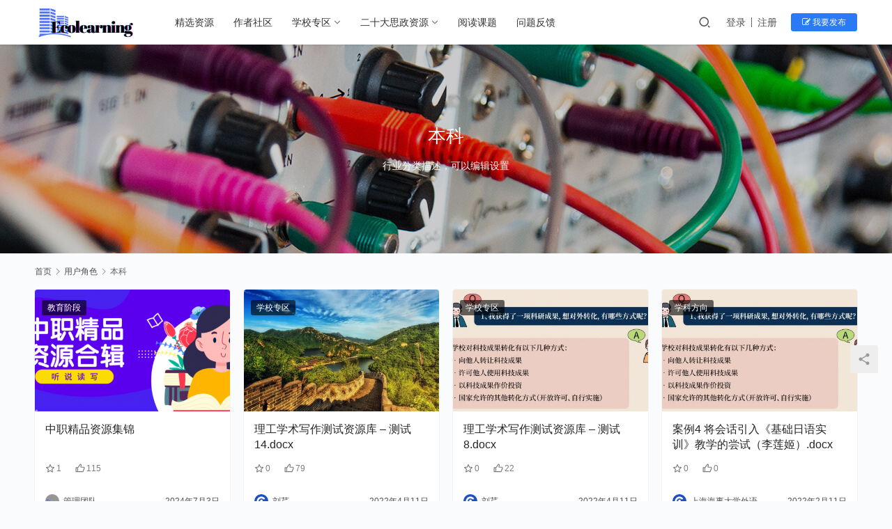

--- FILE ---
content_type: text/html; charset=UTF-8
request_url: http://lib.ecolearning.cn/archives/category/yhjs/hangye
body_size: 9357
content:
<!DOCTYPE html>
<html lang="zh-Hans">
<head>
    <meta charset="UTF-8">
    <meta http-equiv="X-UA-Compatible" content="IE=edge,chrome=1">
    <meta name="renderer" content="webkit">
    <meta name="viewport" content="width=device-width,initial-scale=1.0,user-scalable=no,maximum-scale=1,viewport-fit=cover">
    <title>本科 | 外语教育资源生态圈</title>
    	<style>img:is([sizes="auto" i], [sizes^="auto," i]) { contain-intrinsic-size: 3000px 1500px }</style>
	<meta name="keywords" content="本科" />
<meta name="description" content="行业分类描述，可以编辑设置" />
<meta property="og:type" content="webpage" />
<meta property="og:url" content="http://lib.ecolearning.cn/archives/category/yhjs/hangye" />
<meta property="og:site_name" content="外语教育资源生态圈" />
<meta property="og:title" content="本科" />
<meta property="og:description" content="行业分类描述，可以编辑设置" />
<meta name="applicable-device" content="pc,mobile" />
<meta http-equiv="Cache-Control" content="no-transform" />
<link rel="shortcut icon" href="http://lib.ecolearning.cn/wp-content/uploads/2021/04/cropped-undraw_voice_interface_eckp.png" />
<link rel='dns-prefetch' href='//lib.ecolearning.cn' />
<link rel='stylesheet' id='stylesheet-css' href='//lib.ecolearning.cn/wp-content/uploads/wpcom/style.6.9.1.1757905308.css?ver=6.9.1' type='text/css' media='all' />
<link rel='stylesheet' id='font-awesome-css' href='http://lib.ecolearning.cn/wp-content/themes/justnews/themer/assets/css/font-awesome.css?ver=6.9.1' type='text/css' media='all' />
<link rel='stylesheet' id='sina-morphing-anim-css' href='http://lib.ecolearning.cn/wp-content/plugins/dethemekit-for-elementor/includes/ext/sina/assets/css/sina-morphing.min.css?ver=2.0.2' type='text/css' media='all' />
<link rel='stylesheet' id='de-scroll-animation-css-css' href='http://lib.ecolearning.cn/wp-content/plugins/dethemekit-for-elementor/includes/ext/sina/assets/css/de-scroll-animation.css?ver=2.0.2' type='text/css' media='all' />
<link rel='stylesheet' id='de-reveal-animation-css-css' href='http://lib.ecolearning.cn/wp-content/plugins/dethemekit-for-elementor/includes/ext/sina/assets/css/de-reveal-animation.css?ver=2.0.2' type='text/css' media='all' />
<link rel='stylesheet' id='de-curtain-animation-revealer-css' href='http://lib.ecolearning.cn/wp-content/plugins/dethemekit-for-elementor/includes/ext/sina/assets/css/revealer.css?ver=2.0.2' type='text/css' media='all' />
<link rel='stylesheet' id='de-reveal-curtain-animation-css-css' href='http://lib.ecolearning.cn/wp-content/plugins/dethemekit-for-elementor/includes/ext/sina/assets/css/de-reveal-curtain-animation.css?ver=2.0.2' type='text/css' media='all' />
<link rel='stylesheet' id='de-reveal-letter-decolines-css-css' href='http://lib.ecolearning.cn/wp-content/plugins/dethemekit-for-elementor/includes/ext/sina/assets/css/letter/decolines.css?ver=2.0.2' type='text/css' media='all' />
<link rel='stylesheet' id='de-reveal-letter-normalize-css-css' href='http://lib.ecolearning.cn/wp-content/plugins/dethemekit-for-elementor/includes/ext/sina/assets/css/letter/normalize.css?ver=2.0.2' type='text/css' media='all' />
<link rel='stylesheet' id='de-reveal-letter-lettereffect-css-css' href='http://lib.ecolearning.cn/wp-content/plugins/dethemekit-for-elementor/includes/ext/sina/assets/css/letter/lettereffect.css?ver=2.0.2' type='text/css' media='all' />
<link rel='stylesheet' id='de-reveal-letter-pater-css-css' href='http://lib.ecolearning.cn/wp-content/plugins/dethemekit-for-elementor/includes/ext/sina/assets/css/letter/pater.css?ver=2.0.2' type='text/css' media='all' />
<link rel='stylesheet' id='de-staggering-animate-css' href='http://lib.ecolearning.cn/wp-content/plugins/dethemekit-for-elementor/includes/ext/sina/assets/css/de_staggering/animate.css?ver=2.0.2' type='text/css' media='all' />
<link rel='stylesheet' id='de-staggering-css-css' href='http://lib.ecolearning.cn/wp-content/plugins/dethemekit-for-elementor/includes/ext/sina/assets/css/de_staggering/de-staggering.css?ver=2.0.2' type='text/css' media='all' />
<link rel='stylesheet' id='wp-block-library-css' href='http://lib.ecolearning.cn/wp-includes/css/dist/block-library/style.min.css?ver=6.8.3' type='text/css' media='all' />
<style id='classic-theme-styles-inline-css' type='text/css'>
/*! This file is auto-generated */
.wp-block-button__link{color:#fff;background-color:#32373c;border-radius:9999px;box-shadow:none;text-decoration:none;padding:calc(.667em + 2px) calc(1.333em + 2px);font-size:1.125em}.wp-block-file__button{background:#32373c;color:#fff;text-decoration:none}
</style>
<link rel='stylesheet' id='wp-components-css' href='http://lib.ecolearning.cn/wp-includes/css/dist/components/style.min.css?ver=6.8.3' type='text/css' media='all' />
<link rel='stylesheet' id='wp-preferences-css' href='http://lib.ecolearning.cn/wp-includes/css/dist/preferences/style.min.css?ver=6.8.3' type='text/css' media='all' />
<link rel='stylesheet' id='wp-block-editor-css' href='http://lib.ecolearning.cn/wp-includes/css/dist/block-editor/style.min.css?ver=6.8.3' type='text/css' media='all' />
<link rel='stylesheet' id='wp-reusable-blocks-css' href='http://lib.ecolearning.cn/wp-includes/css/dist/reusable-blocks/style.min.css?ver=6.8.3' type='text/css' media='all' />
<link rel='stylesheet' id='wp-patterns-css' href='http://lib.ecolearning.cn/wp-includes/css/dist/patterns/style.min.css?ver=6.8.3' type='text/css' media='all' />
<link rel='stylesheet' id='wp-editor-css' href='http://lib.ecolearning.cn/wp-includes/css/dist/editor/style.min.css?ver=6.8.3' type='text/css' media='all' />
<link rel='stylesheet' id='algori_pdf_viewer-cgb-style-css-css' href='http://lib.ecolearning.cn/wp-content/plugins/algori-pdf-viewer/dist/blocks.style.build.css' type='text/css' media='all' />
<style id='global-styles-inline-css' type='text/css'>
:root{--wp--preset--aspect-ratio--square: 1;--wp--preset--aspect-ratio--4-3: 4/3;--wp--preset--aspect-ratio--3-4: 3/4;--wp--preset--aspect-ratio--3-2: 3/2;--wp--preset--aspect-ratio--2-3: 2/3;--wp--preset--aspect-ratio--16-9: 16/9;--wp--preset--aspect-ratio--9-16: 9/16;--wp--preset--color--black: #000000;--wp--preset--color--cyan-bluish-gray: #abb8c3;--wp--preset--color--white: #ffffff;--wp--preset--color--pale-pink: #f78da7;--wp--preset--color--vivid-red: #cf2e2e;--wp--preset--color--luminous-vivid-orange: #ff6900;--wp--preset--color--luminous-vivid-amber: #fcb900;--wp--preset--color--light-green-cyan: #7bdcb5;--wp--preset--color--vivid-green-cyan: #00d084;--wp--preset--color--pale-cyan-blue: #8ed1fc;--wp--preset--color--vivid-cyan-blue: #0693e3;--wp--preset--color--vivid-purple: #9b51e0;--wp--preset--gradient--vivid-cyan-blue-to-vivid-purple: linear-gradient(135deg,rgba(6,147,227,1) 0%,rgb(155,81,224) 100%);--wp--preset--gradient--light-green-cyan-to-vivid-green-cyan: linear-gradient(135deg,rgb(122,220,180) 0%,rgb(0,208,130) 100%);--wp--preset--gradient--luminous-vivid-amber-to-luminous-vivid-orange: linear-gradient(135deg,rgba(252,185,0,1) 0%,rgba(255,105,0,1) 100%);--wp--preset--gradient--luminous-vivid-orange-to-vivid-red: linear-gradient(135deg,rgba(255,105,0,1) 0%,rgb(207,46,46) 100%);--wp--preset--gradient--very-light-gray-to-cyan-bluish-gray: linear-gradient(135deg,rgb(238,238,238) 0%,rgb(169,184,195) 100%);--wp--preset--gradient--cool-to-warm-spectrum: linear-gradient(135deg,rgb(74,234,220) 0%,rgb(151,120,209) 20%,rgb(207,42,186) 40%,rgb(238,44,130) 60%,rgb(251,105,98) 80%,rgb(254,248,76) 100%);--wp--preset--gradient--blush-light-purple: linear-gradient(135deg,rgb(255,206,236) 0%,rgb(152,150,240) 100%);--wp--preset--gradient--blush-bordeaux: linear-gradient(135deg,rgb(254,205,165) 0%,rgb(254,45,45) 50%,rgb(107,0,62) 100%);--wp--preset--gradient--luminous-dusk: linear-gradient(135deg,rgb(255,203,112) 0%,rgb(199,81,192) 50%,rgb(65,88,208) 100%);--wp--preset--gradient--pale-ocean: linear-gradient(135deg,rgb(255,245,203) 0%,rgb(182,227,212) 50%,rgb(51,167,181) 100%);--wp--preset--gradient--electric-grass: linear-gradient(135deg,rgb(202,248,128) 0%,rgb(113,206,126) 100%);--wp--preset--gradient--midnight: linear-gradient(135deg,rgb(2,3,129) 0%,rgb(40,116,252) 100%);--wp--preset--font-size--small: 13px;--wp--preset--font-size--medium: 20px;--wp--preset--font-size--large: 36px;--wp--preset--font-size--x-large: 42px;--wp--preset--spacing--20: 0.44rem;--wp--preset--spacing--30: 0.67rem;--wp--preset--spacing--40: 1rem;--wp--preset--spacing--50: 1.5rem;--wp--preset--spacing--60: 2.25rem;--wp--preset--spacing--70: 3.38rem;--wp--preset--spacing--80: 5.06rem;--wp--preset--shadow--natural: 6px 6px 9px rgba(0, 0, 0, 0.2);--wp--preset--shadow--deep: 12px 12px 50px rgba(0, 0, 0, 0.4);--wp--preset--shadow--sharp: 6px 6px 0px rgba(0, 0, 0, 0.2);--wp--preset--shadow--outlined: 6px 6px 0px -3px rgba(255, 255, 255, 1), 6px 6px rgba(0, 0, 0, 1);--wp--preset--shadow--crisp: 6px 6px 0px rgba(0, 0, 0, 1);}:where(.is-layout-flex){gap: 0.5em;}:where(.is-layout-grid){gap: 0.5em;}body .is-layout-flex{display: flex;}.is-layout-flex{flex-wrap: wrap;align-items: center;}.is-layout-flex > :is(*, div){margin: 0;}body .is-layout-grid{display: grid;}.is-layout-grid > :is(*, div){margin: 0;}:where(.wp-block-columns.is-layout-flex){gap: 2em;}:where(.wp-block-columns.is-layout-grid){gap: 2em;}:where(.wp-block-post-template.is-layout-flex){gap: 1.25em;}:where(.wp-block-post-template.is-layout-grid){gap: 1.25em;}.has-black-color{color: var(--wp--preset--color--black) !important;}.has-cyan-bluish-gray-color{color: var(--wp--preset--color--cyan-bluish-gray) !important;}.has-white-color{color: var(--wp--preset--color--white) !important;}.has-pale-pink-color{color: var(--wp--preset--color--pale-pink) !important;}.has-vivid-red-color{color: var(--wp--preset--color--vivid-red) !important;}.has-luminous-vivid-orange-color{color: var(--wp--preset--color--luminous-vivid-orange) !important;}.has-luminous-vivid-amber-color{color: var(--wp--preset--color--luminous-vivid-amber) !important;}.has-light-green-cyan-color{color: var(--wp--preset--color--light-green-cyan) !important;}.has-vivid-green-cyan-color{color: var(--wp--preset--color--vivid-green-cyan) !important;}.has-pale-cyan-blue-color{color: var(--wp--preset--color--pale-cyan-blue) !important;}.has-vivid-cyan-blue-color{color: var(--wp--preset--color--vivid-cyan-blue) !important;}.has-vivid-purple-color{color: var(--wp--preset--color--vivid-purple) !important;}.has-black-background-color{background-color: var(--wp--preset--color--black) !important;}.has-cyan-bluish-gray-background-color{background-color: var(--wp--preset--color--cyan-bluish-gray) !important;}.has-white-background-color{background-color: var(--wp--preset--color--white) !important;}.has-pale-pink-background-color{background-color: var(--wp--preset--color--pale-pink) !important;}.has-vivid-red-background-color{background-color: var(--wp--preset--color--vivid-red) !important;}.has-luminous-vivid-orange-background-color{background-color: var(--wp--preset--color--luminous-vivid-orange) !important;}.has-luminous-vivid-amber-background-color{background-color: var(--wp--preset--color--luminous-vivid-amber) !important;}.has-light-green-cyan-background-color{background-color: var(--wp--preset--color--light-green-cyan) !important;}.has-vivid-green-cyan-background-color{background-color: var(--wp--preset--color--vivid-green-cyan) !important;}.has-pale-cyan-blue-background-color{background-color: var(--wp--preset--color--pale-cyan-blue) !important;}.has-vivid-cyan-blue-background-color{background-color: var(--wp--preset--color--vivid-cyan-blue) !important;}.has-vivid-purple-background-color{background-color: var(--wp--preset--color--vivid-purple) !important;}.has-black-border-color{border-color: var(--wp--preset--color--black) !important;}.has-cyan-bluish-gray-border-color{border-color: var(--wp--preset--color--cyan-bluish-gray) !important;}.has-white-border-color{border-color: var(--wp--preset--color--white) !important;}.has-pale-pink-border-color{border-color: var(--wp--preset--color--pale-pink) !important;}.has-vivid-red-border-color{border-color: var(--wp--preset--color--vivid-red) !important;}.has-luminous-vivid-orange-border-color{border-color: var(--wp--preset--color--luminous-vivid-orange) !important;}.has-luminous-vivid-amber-border-color{border-color: var(--wp--preset--color--luminous-vivid-amber) !important;}.has-light-green-cyan-border-color{border-color: var(--wp--preset--color--light-green-cyan) !important;}.has-vivid-green-cyan-border-color{border-color: var(--wp--preset--color--vivid-green-cyan) !important;}.has-pale-cyan-blue-border-color{border-color: var(--wp--preset--color--pale-cyan-blue) !important;}.has-vivid-cyan-blue-border-color{border-color: var(--wp--preset--color--vivid-cyan-blue) !important;}.has-vivid-purple-border-color{border-color: var(--wp--preset--color--vivid-purple) !important;}.has-vivid-cyan-blue-to-vivid-purple-gradient-background{background: var(--wp--preset--gradient--vivid-cyan-blue-to-vivid-purple) !important;}.has-light-green-cyan-to-vivid-green-cyan-gradient-background{background: var(--wp--preset--gradient--light-green-cyan-to-vivid-green-cyan) !important;}.has-luminous-vivid-amber-to-luminous-vivid-orange-gradient-background{background: var(--wp--preset--gradient--luminous-vivid-amber-to-luminous-vivid-orange) !important;}.has-luminous-vivid-orange-to-vivid-red-gradient-background{background: var(--wp--preset--gradient--luminous-vivid-orange-to-vivid-red) !important;}.has-very-light-gray-to-cyan-bluish-gray-gradient-background{background: var(--wp--preset--gradient--very-light-gray-to-cyan-bluish-gray) !important;}.has-cool-to-warm-spectrum-gradient-background{background: var(--wp--preset--gradient--cool-to-warm-spectrum) !important;}.has-blush-light-purple-gradient-background{background: var(--wp--preset--gradient--blush-light-purple) !important;}.has-blush-bordeaux-gradient-background{background: var(--wp--preset--gradient--blush-bordeaux) !important;}.has-luminous-dusk-gradient-background{background: var(--wp--preset--gradient--luminous-dusk) !important;}.has-pale-ocean-gradient-background{background: var(--wp--preset--gradient--pale-ocean) !important;}.has-electric-grass-gradient-background{background: var(--wp--preset--gradient--electric-grass) !important;}.has-midnight-gradient-background{background: var(--wp--preset--gradient--midnight) !important;}.has-small-font-size{font-size: var(--wp--preset--font-size--small) !important;}.has-medium-font-size{font-size: var(--wp--preset--font-size--medium) !important;}.has-large-font-size{font-size: var(--wp--preset--font-size--large) !important;}.has-x-large-font-size{font-size: var(--wp--preset--font-size--x-large) !important;}
:where(.wp-block-post-template.is-layout-flex){gap: 1.25em;}:where(.wp-block-post-template.is-layout-grid){gap: 1.25em;}
:where(.wp-block-columns.is-layout-flex){gap: 2em;}:where(.wp-block-columns.is-layout-grid){gap: 2em;}
:root :where(.wp-block-pullquote){font-size: 1.5em;line-height: 1.6;}
</style>
<link rel='stylesheet' id='simple-line-icons-wl-css' href='http://lib.ecolearning.cn/wp-content/plugins/dethemekit-for-elementor/assets/css/simple-line-icons.css?ver=2.0.2' type='text/css' media='all' />
<link rel='stylesheet' id='htflexboxgrid-css' href='http://lib.ecolearning.cn/wp-content/plugins/dethemekit-for-elementor/assets/css/htflexboxgrid.css?ver=2.0.2' type='text/css' media='all' />
<link rel='stylesheet' id='slick-css' href='http://lib.ecolearning.cn/wp-content/plugins/dethemekit-for-elementor/assets/css/slick.css?ver=2.0.2' type='text/css' media='all' />
<link rel='stylesheet' id='dethemekit-widgets-css' href='http://lib.ecolearning.cn/wp-content/plugins/dethemekit-for-elementor/assets/css/dethemekit-widgets.css?ver=2.0.2' type='text/css' media='all' />
<style id='dethemekit-widgets-inline-css' type='text/css'>
.woocommerce #respond input#submit.alt, .woocommerce a.button.alt, .woocommerce button.button.alt, .woocommerce input.button.alt,.woocommerce #respond input#submit.alt:hover, .woocommerce a.button.alt:hover, .woocommerce button.button.alt:hover, .woocommerce input.button.alt:hover,.woocommerce a.button,.woocommerce a.button:hover,.woocommerce button.button,.woocommerce button.button:hover,.woocommerce a.remove:hover,.woocommerce a.button.wc-backward,.woocommerce a.button.wc-backward:hover{background-color:}.woocommerce #respond input#submit.alt, .woocommerce a.button.alt, .woocommerce button.button.alt, .woocommerce input.button.alt,.woocommerce #respond input#submit.alt:hover, .woocommerce a.button.alt:hover, .woocommerce button.button.alt:hover, .woocommerce input.button.alt:hover,.woocommerce a.button,.woocommerce a.button:hover,.woocommerce button.button,.woocommerce button.button:hover, .woocommerce a.button.wc-backward,.woocommerce button.button:disabled, .woocommerce button.button:disabled[disabled],.woocommerce .cart-collaterals .cart_totals .wc-proceed-to-checkout a.wc-forward{color:}.woocommerce a.remove{color: !important}.woocommerce .woocommerce-cart-form a.button, .woocommerce .woocommerce-cart-form button.button[type="submit"], .woocommerce .cart-collaterals a.checkout-button, .woocommerce .return-to-shop a.button.wc-backward{border:1px  }.woocommerce-info,.woocommerce-message,.woocommerce-error{border-top-color:}.woocommerce-info::before,.woocommerce-message::before,.woocommerce-error::before{color: !important}{color:#F9F7F5 !important}{color:#F9F7F5 !important}{color:#F9F7F5 !important}{color:#F9F7F5 !important}h1, h2, h3, h4, h5, h6{color:}body, a{color:}
</style>
<link rel='stylesheet' id='dethemekit-de-carousel-css' href='http://lib.ecolearning.cn/wp-content/plugins/dethemekit-for-elementor/assets/css/dethemekit-de-carousel.css?ver=2.0.2' type='text/css' media='all' />
<link rel='stylesheet' id='elementor-icons-ekiticons-css' href='http://lib.ecolearning.cn/wp-content/plugins/elementskit-lite/modules/elementskit-icon-pack/assets/css/ekiticons.css?ver=2.6.3' type='text/css' media='all' />
<link rel='stylesheet' id='ekit-widget-styles-css' href='http://lib.ecolearning.cn/wp-content/plugins/elementskit-lite/widgets/init/assets/css/widget-styles.css?ver=2.6.3' type='text/css' media='all' />
<link rel='stylesheet' id='ekit-responsive-css' href='http://lib.ecolearning.cn/wp-content/plugins/elementskit-lite/widgets/init/assets/css/responsive.css?ver=2.6.3' type='text/css' media='all' />
<link rel='stylesheet' id='ecs-styles-css' href='http://lib.ecolearning.cn/wp-content/plugins/dethemekit-for-elementor/assets/css/de_loop/ecs-style.css?ver=2.0.2' type='text/css' media='all' />
<script type="text/javascript" src="http://lib.ecolearning.cn/wp-content/plugins/dethemekit-for-elementor/assets/js/jquery-1.12.4-wp.js?ver=6.8.3" id="jquery-js"></script>
<script type="text/javascript" src="http://lib.ecolearning.cn/wp-content/plugins/dethemekit-for-elementor/assets/js/jquery-migrate-1.4.1-wp.js?ver=6.8.3" id="jquery-migrate-js"></script>
<script type="text/javascript" id="dtk_ajax_load-js-extra">
/* <![CDATA[ */
var ecs_ajax_params = {"ajaxurl":"http:\/\/lib.ecolearning.cn\/wp-admin\/admin-ajax.php","posts":"{\"category_name\":\"hangye\",\"error\":\"\",\"m\":\"\",\"p\":0,\"post_parent\":\"\",\"subpost\":\"\",\"subpost_id\":\"\",\"attachment\":\"\",\"attachment_id\":0,\"name\":\"\",\"pagename\":\"\",\"page_id\":0,\"second\":\"\",\"minute\":\"\",\"hour\":\"\",\"day\":0,\"monthnum\":0,\"year\":0,\"w\":0,\"tag\":\"\",\"cat\":31,\"tag_id\":\"\",\"author\":\"\",\"author_name\":\"\",\"feed\":\"\",\"tb\":\"\",\"paged\":0,\"meta_key\":\"\",\"meta_value\":\"\",\"preview\":\"\",\"s\":\"\",\"sentence\":\"\",\"title\":\"\",\"fields\":\"all\",\"menu_order\":\"\",\"embed\":\"\",\"category__in\":[],\"category__not_in\":[],\"category__and\":[],\"post__in\":[],\"post__not_in\":[],\"post_name__in\":[],\"tag__in\":[],\"tag__not_in\":[],\"tag__and\":[],\"tag_slug__in\":[],\"tag_slug__and\":[],\"post_parent__in\":[],\"post_parent__not_in\":[],\"author__in\":[],\"author__not_in\":[],\"search_columns\":[],\"ignore_sticky_posts\":false,\"suppress_filters\":false,\"cache_results\":true,\"update_post_term_cache\":true,\"update_menu_item_cache\":false,\"lazy_load_term_meta\":true,\"update_post_meta_cache\":true,\"post_type\":\"\",\"posts_per_page\":10,\"nopaging\":false,\"comments_per_page\":\"50\",\"no_found_rows\":false,\"order\":\"DESC\",\"cache_key\":\"b0851803cc7dc420012f6ee3dd928df1:\"}"};
/* ]]> */
</script>
<script type="text/javascript" src="http://lib.ecolearning.cn/wp-content/plugins/dethemekit-for-elementor/assets/js/de_loop/ecs_ajax_pagination.js?ver=2.0.2" id="dtk_ajax_load-js"></script>
<script type="text/javascript" src="http://lib.ecolearning.cn/wp-content/plugins/dethemekit-for-elementor/assets/js/de_loop/ecs.js?ver=2.0.2" id="ecs-script-js"></script>
<link rel="EditURI" type="application/rsd+xml" title="RSD" href="http://lib.ecolearning.cn/xmlrpc.php?rsd" />
<link rel="icon" href="http://lib.ecolearning.cn/wp-content/uploads/2021/04/cropped-undraw_voice_interface_eckp-32x32.png" sizes="32x32" />
<link rel="icon" href="http://lib.ecolearning.cn/wp-content/uploads/2021/04/cropped-undraw_voice_interface_eckp-192x192.png" sizes="192x192" />
<link rel="apple-touch-icon" href="http://lib.ecolearning.cn/wp-content/uploads/2021/04/cropped-undraw_voice_interface_eckp-180x180.png" />
<meta name="msapplication-TileImage" content="http://lib.ecolearning.cn/wp-content/uploads/2021/04/cropped-undraw_voice_interface_eckp-270x270.png" />
    <!--[if lte IE 9]><script src="http://lib.ecolearning.cn/wp-content/themes/justnews/js/update.js"></script><![endif]-->
</head>
<body class="archive category category-hangye category-31 wp-theme-justnews lang-cn elementor-default elementor-kit-22427">
<header class="header">
    <div class="container clearfix">
        <div class="navbar-header">
            <button type="button" class="navbar-toggle collapsed" data-toggle="collapse" data-target=".navbar-collapse" aria-label="menu">
                <span class="icon-bar icon-bar-1"></span>
                <span class="icon-bar icon-bar-2"></span>
                <span class="icon-bar icon-bar-3"></span>
            </button>
                        <div class="logo">
                <a href="http://lib.ecolearning.cn" rel="home"><img src="http://lib.ecolearning.cn/wp-content/uploads/2022/07/logo-1.png" alt="外语教育资源生态圈"></a>
            </div>
        </div>
        <div class="collapse navbar-collapse">
            <nav class="navbar-left primary-menu"><ul id="menu-%e4%b8%bb%e8%8f%9c%e5%8d%95" class="nav navbar-nav wpcom-adv-menu"><li class="menu-item"><a href="http://lib.ecolearning.cn/home">精选资源</a></li>
<li class="menu-item"><a href="http://lib.ecolearning.cn/portfolio-2-columns">作者社区</a></li>
<li class="menu-item dropdown"><a href="http://lib.ecolearning.cn/archives/category/gongsi" class="dropdown-toggle">学校专区</a>
<ul class="dropdown-menu menu-item-wrap">
	<li class="menu-item"><a href="http://lib.ecolearning.cn/%e4%b8%8a%e6%b5%b7%e7%90%86%e5%b7%a5">上海理工</a></li>
</ul>
</li>
<li class="menu-item dropdown"><a href="/esdsz" class="dropdown-toggle">二十大思政资源</a>
<ul class="dropdown-menu menu-item-wrap">
	<li class="menu-item"><a target="_blank" href="https://xue.ecolearning.cn/">思政资源</a></li>
</ul>
</li>
<li class="menu-item"><a href="http://lib.ecolearning.cn/ktsb">阅读课题</a></li>
<li class="menu-item"><a href="http://lib.ecolearning.cn/elementor-21238">问题反馈</a></li>
</ul></nav>            <div class="navbar-action pull-right">
                <div class="navbar-search-icon j-navbar-search"><i class="wpcom-icon wi"><svg aria-hidden="true"><use xlink:href="#wi-search"></use></svg></i></div>
                                                    <div id="j-user-wrap">
                        <a class="login" href="http://lib.ecolearning.cn/login?modal-type=login">登录</a>
                        <a class="login register" href="http://lib.ecolearning.cn/elementor-9144?modal-type=register">注册</a>
                    </div>
                    <a class="btn btn-primary btn-xs publish" href="http://lib.ecolearning.cn/elementor-2294">
                        <i class="fa fa-edit"></i> 我要发布</a>
                                                </div>
            <form class="navbar-search" action="http://lib.ecolearning.cn" method="get" role="search">
                <div class="navbar-search-inner">
                    <i class="wpcom-icon wi navbar-search-close"><svg aria-hidden="true"><use xlink:href="#wi-close"></use></svg></i>                    <input type="text" name="s" class="navbar-search-input" autocomplete="off" placeholder="输入关键词搜索..." value="">
                    <button class="navbar-search-btn" type="submit"><i class="wpcom-icon wi"><svg aria-hidden="true"><use xlink:href="#wi-search"></use></svg></i></button>
                </div>
            </form>
        </div><!-- /.navbar-collapse -->
    </div><!-- /.container -->
</header>
<div id="wrap">    <div class="banner banner-white j-lazy" style="background-image: url(http://lib.ecolearning.cn/wp-content/themes/justnews/themer/assets/images/lazy.png);height:300px;" data-original="http://lib.ecolearning.cn/wp-content/uploads/2019/07/john-barkiple-l090uFWoPaI.jpg">
        <div class="banner-inner container">
            <h1>本科</h1>
            <div class="page-description"><p>行业分类描述，可以编辑设置</p>
</div>        </div>
    </div>
    <div class="container wrap">
        <ol class="breadcrumb" vocab="https://schema.org/" typeof="BreadcrumbList"><li class="home" property="itemListElement" typeof="ListItem"><a href="http://lib.ecolearning.cn" property="item" typeof="WebPage"><span property="name" class="hide">外语教育资源生态圈</span>首页</a><meta property="position" content="1"></li><li property="itemListElement" typeof="ListItem"><i class="wpcom-icon wi"><svg aria-hidden="true"><use xlink:href="#wi-arrow-right-3"></use></svg></i><a href="http://lib.ecolearning.cn/archives/category/yhjs" property="item" typeof="WebPage"><span property="name">用户角色</span></a><meta property="position" content="2"></li><li class="active" property="itemListElement" typeof="ListItem"><i class="wpcom-icon wi"><svg aria-hidden="true"><use xlink:href="#wi-arrow-right-3"></use></svg></i><a href="http://lib.ecolearning.cn/archives/category/yhjs/hangye" property="item" typeof="WebPage"><span property="name">本科</span></a><meta property="position" content="3"></li></ol>        <main class="main main-full">
                        <section class="sec-panel sec-panel-image">
                                <div class="sec-panel-body">
                                            <ul class="post-loop post-loop-image cols-4">
                                                            <li class="item">
    <div class="item-inner">
        <div class="item-img">
            <a class="item-thumb" href="http://lib.ecolearning.cn/archives/582" title="中职精品资源集锦" target="_blank" rel="bookmark">
                <img width="480" height="300" src="http://lib.ecolearning.cn/wp-content/themes/justnews/themer/assets/images/lazy.png" class="attachment-post-thumbnail size-post-thumbnail wp-post-image j-lazy" alt="中职精品资源集锦" decoding="async" fetchpriority="high" data-original="http://lib.ecolearning.cn/wp-content/uploads/2020/04/2020042106462652-480x300.png" />            </a>
                            <a class="item-category" href="http://lib.ecolearning.cn/archives/category/keji" target="_blank">教育阶段</a>        </div>
        <h2 class="item-title">
            <a href="http://lib.ecolearning.cn/archives/582" target="_blank" rel="bookmark">
                 中职精品资源集锦            </a>
        </h2>

                    <div class="item-meta-items">
                <span class="item-meta-li stars" title="收藏数"><i class="wpcom-icon wi"><svg aria-hidden="true"><use xlink:href="#wi-star"></use></svg></i>1</span><span class="item-meta-li likes" title="点赞数"><i class="wpcom-icon wi"><svg aria-hidden="true"><use xlink:href="#wi-thumb-up"></use></svg></i>115</span>            </div>
            <div class="item-meta-author">
                                <a data-user="18" target="_blank" href="http://lib.ecolearning.cn/user/18" class="avatar j-user-card">
                    <img alt='管理团队' src='//lib.ecolearning.cn/wp-content/uploads/member/avatars/2f45568161a8cdf4.1663139830.jpg' class='avatar avatar-60 photo' height='60' width='60' />                    <span>管理团队</span>
                </a>
                <div class="item-meta-right">2024年7月3日</div>
            </div>
            </div>
</li>                                                            <li class="item">
    <div class="item-inner">
        <div class="item-img">
            <a class="item-thumb" href="http://lib.ecolearning.cn/archives/9038" title="理工学术写作测试资源库 &#8211; 测试 14.docx" target="_blank" rel="bookmark">
                <img class="j-lazy" src="http://lib.ecolearning.cn/wp-content/themes/justnews/themer/assets/images/lazy.png" data-original="http://lib.ecolearning.cn/wp-content/uploads/2020/07/great-wall-of-china-1423580-scaled-480x300.jpg" width="480" height="300" alt="理工学术写作测试资源库 &#8211; 测试 14.docx">            </a>
                            <a class="item-category" href="http://lib.ecolearning.cn/archives/category/gongsi" target="_blank">学校专区</a>        </div>
        <h2 class="item-title">
            <a href="http://lib.ecolearning.cn/archives/9038" target="_blank" rel="bookmark">
                 理工学术写作测试资源库 &#8211; 测试 14.docx            </a>
        </h2>

                    <div class="item-meta-items">
                <span class="item-meta-li stars" title="收藏数"><i class="wpcom-icon wi"><svg aria-hidden="true"><use xlink:href="#wi-star"></use></svg></i>0</span><span class="item-meta-li likes" title="点赞数"><i class="wpcom-icon wi"><svg aria-hidden="true"><use xlink:href="#wi-thumb-up"></use></svg></i>79</span>            </div>
            <div class="item-meta-author">
                                <a data-user="348" target="_blank" href="http://lib.ecolearning.cn/user/348" class="avatar j-user-card">
                    <img alt='刘芹' src='//cravatar.cn/avatar/522f1223cca73dbf21d926f4f19b6a24bef226a60614fd17bc6a184207242d16?s=60&#038;d=wp_user_avatar&#038;r=g' srcset='//cravatar.cn/avatar/522f1223cca73dbf21d926f4f19b6a24bef226a60614fd17bc6a184207242d16?s=120&#038;d=wp_user_avatar&#038;r=g 2x' class='avatar avatar-60 photo' height='60' width='60' decoding='async'/>                    <span>刘芹</span>
                </a>
                <div class="item-meta-right">2022年4月11日</div>
            </div>
            </div>
</li>                                                            <li class="item">
    <div class="item-inner">
        <div class="item-img">
            <a class="item-thumb" href="http://lib.ecolearning.cn/archives/9026" title="理工学术写作测试资源库 &#8211; 测试 8.docx" target="_blank" rel="bookmark">
                <img width="480" height="300" src="http://lib.ecolearning.cn/wp-content/themes/justnews/themer/assets/images/lazy.png" class="attachment-post-thumbnail size-post-thumbnail wp-post-image j-lazy" alt="理工学术写作测试资源库 - 测试 8.docx" decoding="async" data-original="http://lib.ecolearning.cn/wp-content/uploads/2022/07/4ffce04d92a4d6cb21c1494cdfcd6dc1-1-480x300.jpg" />            </a>
                            <a class="item-category" href="http://lib.ecolearning.cn/archives/category/gongsi" target="_blank">学校专区</a>        </div>
        <h2 class="item-title">
            <a href="http://lib.ecolearning.cn/archives/9026" target="_blank" rel="bookmark">
                 理工学术写作测试资源库 &#8211; 测试 8.docx            </a>
        </h2>

                    <div class="item-meta-items">
                <span class="item-meta-li stars" title="收藏数"><i class="wpcom-icon wi"><svg aria-hidden="true"><use xlink:href="#wi-star"></use></svg></i>0</span><span class="item-meta-li likes" title="点赞数"><i class="wpcom-icon wi"><svg aria-hidden="true"><use xlink:href="#wi-thumb-up"></use></svg></i>22</span>            </div>
            <div class="item-meta-author">
                                <a data-user="348" target="_blank" href="http://lib.ecolearning.cn/user/348" class="avatar j-user-card">
                    <img alt='刘芹' src='//cravatar.cn/avatar/522f1223cca73dbf21d926f4f19b6a24bef226a60614fd17bc6a184207242d16?s=60&#038;d=wp_user_avatar&#038;r=g' srcset='//cravatar.cn/avatar/522f1223cca73dbf21d926f4f19b6a24bef226a60614fd17bc6a184207242d16?s=120&#038;d=wp_user_avatar&#038;r=g 2x' class='avatar avatar-60 photo' height='60' width='60' decoding='async'/>                    <span>刘芹</span>
                </a>
                <div class="item-meta-right">2022年4月11日</div>
            </div>
            </div>
</li>                                                            <li class="item">
    <div class="item-inner">
        <div class="item-img">
            <a class="item-thumb" href="http://lib.ecolearning.cn/archives/9093" title="案例4  将会话引入《基础日语实训》教学的尝试（李莲姬）.docx" target="_blank" rel="bookmark">
                <img width="480" height="300" src="http://lib.ecolearning.cn/wp-content/themes/justnews/themer/assets/images/lazy.png" class="attachment-post-thumbnail size-post-thumbnail wp-post-image j-lazy" alt="案例4  将会话引入《基础日语实训》教学的尝试（李莲姬）.docx" decoding="async" data-original="http://lib.ecolearning.cn/wp-content/uploads/2022/07/4ffce04d92a4d6cb21c1494cdfcd6dc1-1-480x300.jpg" />            </a>
                            <a class="item-category" href="http://lib.ecolearning.cn/archives/category/uncategorized" target="_blank">学科方向</a>        </div>
        <h2 class="item-title">
            <a href="http://lib.ecolearning.cn/archives/9093" target="_blank" rel="bookmark">
                 案例4  将会话引入《基础日语实训》教学的尝试（李莲姬）.docx            </a>
        </h2>

                    <div class="item-meta-items">
                <span class="item-meta-li stars" title="收藏数"><i class="wpcom-icon wi"><svg aria-hidden="true"><use xlink:href="#wi-star"></use></svg></i>0</span><span class="item-meta-li likes" title="点赞数"><i class="wpcom-icon wi"><svg aria-hidden="true"><use xlink:href="#wi-thumb-up"></use></svg></i>0</span>            </div>
            <div class="item-meta-author">
                                <a data-user="346" target="_blank" href="http://lib.ecolearning.cn/user/346" class="avatar j-user-card">
                    <img alt='上海海事大学外语' src='//cravatar.cn/avatar/09c14479aab7e8369dfbd10b2d77ea6d41c34083d77b6ccf7bef2224614e264e?s=60&#038;d=wp_user_avatar&#038;r=g' srcset='//cravatar.cn/avatar/09c14479aab7e8369dfbd10b2d77ea6d41c34083d77b6ccf7bef2224614e264e?s=120&#038;d=wp_user_avatar&#038;r=g 2x' class='avatar avatar-60 photo' height='60' width='60' decoding='async'/>                    <span>上海海事大学外语</span>
                </a>
                <div class="item-meta-right">2022年2月11日</div>
            </div>
            </div>
</li>                                                            <li class="item">
    <div class="item-inner">
        <div class="item-img">
            <a class="item-thumb" href="http://lib.ecolearning.cn/archives/9059" title="案例  利用思维导图的《基础日语实训》翻转课堂的试验.docx" target="_blank" rel="bookmark">
                <img width="480" height="300" src="http://lib.ecolearning.cn/wp-content/themes/justnews/themer/assets/images/lazy.png" class="attachment-post-thumbnail size-post-thumbnail wp-post-image j-lazy" alt="案例  利用思维导图的《基础日语实训》翻转课堂的试验.docx" decoding="async" data-original="http://lib.ecolearning.cn/wp-content/uploads/2022/07/4ffce04d92a4d6cb21c1494cdfcd6dc1-1-480x300.jpg" />            </a>
                            <a class="item-category" href="http://lib.ecolearning.cn/archives/category/gongsi" target="_blank">学校专区</a>        </div>
        <h2 class="item-title">
            <a href="http://lib.ecolearning.cn/archives/9059" target="_blank" rel="bookmark">
                 案例  利用思维导图的《基础日语实训》翻转课堂的试验.docx            </a>
        </h2>

                    <div class="item-meta-items">
                <span class="item-meta-li stars" title="收藏数"><i class="wpcom-icon wi"><svg aria-hidden="true"><use xlink:href="#wi-star"></use></svg></i>0</span><span class="item-meta-li likes" title="点赞数"><i class="wpcom-icon wi"><svg aria-hidden="true"><use xlink:href="#wi-thumb-up"></use></svg></i>0</span>            </div>
            <div class="item-meta-author">
                                <a data-user="346" target="_blank" href="http://lib.ecolearning.cn/user/346" class="avatar j-user-card">
                    <img alt='上海海事大学外语' src='//cravatar.cn/avatar/09c14479aab7e8369dfbd10b2d77ea6d41c34083d77b6ccf7bef2224614e264e?s=60&#038;d=wp_user_avatar&#038;r=g' srcset='//cravatar.cn/avatar/09c14479aab7e8369dfbd10b2d77ea6d41c34083d77b6ccf7bef2224614e264e?s=120&#038;d=wp_user_avatar&#038;r=g 2x' class='avatar avatar-60 photo' height='60' width='60' decoding='async'/>                    <span>上海海事大学外语</span>
                </a>
                <div class="item-meta-right">2022年2月11日</div>
            </div>
            </div>
</li>                                                            <li class="item">
    <div class="item-inner">
        <div class="item-img">
            <a class="item-thumb" href="http://lib.ecolearning.cn/archives/11787" title="10 原因结果" target="_blank" rel="bookmark">
                <img class="j-lazy" src="http://lib.ecolearning.cn/wp-content/themes/justnews/themer/assets/images/lazy.png" data-original="http://lib.ecolearning.cn/wp-content/uploads/2020/12/book-wallpaper-6-480x300.jpg" width="480" height="300" alt="10 原因结果">            </a>
                            <a class="item-category" href="http://lib.ecolearning.cn/archives/category/wdlx/content-marketing" target="_blank">文档资源</a>        </div>
        <h2 class="item-title">
            <a href="http://lib.ecolearning.cn/archives/11787" target="_blank" rel="bookmark">
                 10 原因结果            </a>
        </h2>

                    <div class="item-meta-items">
                <span class="item-meta-li stars" title="收藏数"><i class="wpcom-icon wi"><svg aria-hidden="true"><use xlink:href="#wi-star"></use></svg></i>0</span><span class="item-meta-li likes" title="点赞数"><i class="wpcom-icon wi"><svg aria-hidden="true"><use xlink:href="#wi-thumb-up"></use></svg></i>1</span>            </div>
            <div class="item-meta-author">
                                <a data-user="346" target="_blank" href="http://lib.ecolearning.cn/user/346" class="avatar j-user-card">
                    <img alt='上海海事大学外语' src='//cravatar.cn/avatar/09c14479aab7e8369dfbd10b2d77ea6d41c34083d77b6ccf7bef2224614e264e?s=60&#038;d=wp_user_avatar&#038;r=g' srcset='//cravatar.cn/avatar/09c14479aab7e8369dfbd10b2d77ea6d41c34083d77b6ccf7bef2224614e264e?s=120&#038;d=wp_user_avatar&#038;r=g 2x' class='avatar avatar-60 photo' height='60' width='60' decoding='async'/>                    <span>上海海事大学外语</span>
                </a>
                <div class="item-meta-right">2020年9月18日</div>
            </div>
            </div>
</li>                                                            <li class="item">
    <div class="item-inner">
        <div class="item-img">
            <a class="item-thumb" href="http://lib.ecolearning.cn/archives/11782" title="10 原因结果" target="_blank" rel="bookmark">
                <img class="j-lazy" src="http://lib.ecolearning.cn/wp-content/themes/justnews/themer/assets/images/lazy.png" data-original="http://lib.ecolearning.cn/wp-content/uploads/2020/12/book-wallpaper-6-480x300.jpg" width="480" height="300" alt="10 原因结果">            </a>
                            <a class="item-category" href="http://lib.ecolearning.cn/archives/category/seo-news/riy" target="_blank">日语</a>        </div>
        <h2 class="item-title">
            <a href="http://lib.ecolearning.cn/archives/11782" target="_blank" rel="bookmark">
                 10 原因结果            </a>
        </h2>

                    <div class="item-meta-items">
                <span class="item-meta-li stars" title="收藏数"><i class="wpcom-icon wi"><svg aria-hidden="true"><use xlink:href="#wi-star"></use></svg></i>0</span><span class="item-meta-li likes" title="点赞数"><i class="wpcom-icon wi"><svg aria-hidden="true"><use xlink:href="#wi-thumb-up"></use></svg></i>0</span>            </div>
            <div class="item-meta-author">
                                <a data-user="346" target="_blank" href="http://lib.ecolearning.cn/user/346" class="avatar j-user-card">
                    <img alt='上海海事大学外语' src='//cravatar.cn/avatar/09c14479aab7e8369dfbd10b2d77ea6d41c34083d77b6ccf7bef2224614e264e?s=60&#038;d=wp_user_avatar&#038;r=g' srcset='//cravatar.cn/avatar/09c14479aab7e8369dfbd10b2d77ea6d41c34083d77b6ccf7bef2224614e264e?s=120&#038;d=wp_user_avatar&#038;r=g 2x' class='avatar avatar-60 photo' height='60' width='60' decoding='async'/>                    <span>上海海事大学外语</span>
                </a>
                <div class="item-meta-right">2020年9月18日</div>
            </div>
            </div>
</li>                                                            <li class="item">
    <div class="item-inner">
        <div class="item-img">
            <a class="item-thumb" href="http://lib.ecolearning.cn/archives/11778" title="9 姿态动作" target="_blank" rel="bookmark">
                <img class="j-lazy" src="http://lib.ecolearning.cn/wp-content/themes/justnews/themer/assets/images/lazy.png" data-original="http://lib.ecolearning.cn/wp-content/uploads/2020/12/book-wallpaper-6-480x300.jpg" width="480" height="300" alt="9 姿态动作">            </a>
                            <a class="item-category" href="http://lib.ecolearning.cn/archives/category/wdlx/content-marketing" target="_blank">文档资源</a>        </div>
        <h2 class="item-title">
            <a href="http://lib.ecolearning.cn/archives/11778" target="_blank" rel="bookmark">
                 9 姿态动作            </a>
        </h2>

                    <div class="item-meta-items">
                <span class="item-meta-li stars" title="收藏数"><i class="wpcom-icon wi"><svg aria-hidden="true"><use xlink:href="#wi-star"></use></svg></i>0</span><span class="item-meta-li likes" title="点赞数"><i class="wpcom-icon wi"><svg aria-hidden="true"><use xlink:href="#wi-thumb-up"></use></svg></i>0</span>            </div>
            <div class="item-meta-author">
                                <a data-user="346" target="_blank" href="http://lib.ecolearning.cn/user/346" class="avatar j-user-card">
                    <img alt='上海海事大学外语' src='//cravatar.cn/avatar/09c14479aab7e8369dfbd10b2d77ea6d41c34083d77b6ccf7bef2224614e264e?s=60&#038;d=wp_user_avatar&#038;r=g' srcset='//cravatar.cn/avatar/09c14479aab7e8369dfbd10b2d77ea6d41c34083d77b6ccf7bef2224614e264e?s=120&#038;d=wp_user_avatar&#038;r=g 2x' class='avatar avatar-60 photo' height='60' width='60' decoding='async'/>                    <span>上海海事大学外语</span>
                </a>
                <div class="item-meta-right">2020年9月18日</div>
            </div>
            </div>
</li>                                                            <li class="item">
    <div class="item-inner">
        <div class="item-img">
            <a class="item-thumb" href="http://lib.ecolearning.cn/archives/11774" title="9 姿态动作" target="_blank" rel="bookmark">
                <img class="j-lazy" src="http://lib.ecolearning.cn/wp-content/themes/justnews/themer/assets/images/lazy.png" data-original="http://lib.ecolearning.cn/wp-content/uploads/2020/12/book-wallpaper-6-480x300.jpg" width="480" height="300" alt="9 姿态动作">            </a>
                            <a class="item-category" href="http://lib.ecolearning.cn/archives/category/seo-news/riy" target="_blank">日语</a>        </div>
        <h2 class="item-title">
            <a href="http://lib.ecolearning.cn/archives/11774" target="_blank" rel="bookmark">
                 9 姿态动作            </a>
        </h2>

                    <div class="item-meta-items">
                <span class="item-meta-li stars" title="收藏数"><i class="wpcom-icon wi"><svg aria-hidden="true"><use xlink:href="#wi-star"></use></svg></i>0</span><span class="item-meta-li likes" title="点赞数"><i class="wpcom-icon wi"><svg aria-hidden="true"><use xlink:href="#wi-thumb-up"></use></svg></i>0</span>            </div>
            <div class="item-meta-author">
                                <a data-user="346" target="_blank" href="http://lib.ecolearning.cn/user/346" class="avatar j-user-card">
                    <img alt='上海海事大学外语' src='//cravatar.cn/avatar/09c14479aab7e8369dfbd10b2d77ea6d41c34083d77b6ccf7bef2224614e264e?s=60&#038;d=wp_user_avatar&#038;r=g' srcset='//cravatar.cn/avatar/09c14479aab7e8369dfbd10b2d77ea6d41c34083d77b6ccf7bef2224614e264e?s=120&#038;d=wp_user_avatar&#038;r=g 2x' class='avatar avatar-60 photo' height='60' width='60' decoding='async'/>                    <span>上海海事大学外语</span>
                </a>
                <div class="item-meta-right">2020年9月18日</div>
            </div>
            </div>
</li>                                                            <li class="item">
    <div class="item-inner">
        <div class="item-img">
            <a class="item-thumb" href="http://lib.ecolearning.cn/archives/11770" title="8 外貌" target="_blank" rel="bookmark">
                <img class="j-lazy" src="http://lib.ecolearning.cn/wp-content/themes/justnews/themer/assets/images/lazy.png" data-original="http://lib.ecolearning.cn/wp-content/uploads/2022/07/2020091801444527-300x169-1-480x300.jpg" width="480" height="300" alt="8 外貌">            </a>
                            <a class="item-category" href="http://lib.ecolearning.cn/archives/category/wdlx/content-marketing" target="_blank">文档资源</a>        </div>
        <h2 class="item-title">
            <a href="http://lib.ecolearning.cn/archives/11770" target="_blank" rel="bookmark">
                 8 外貌            </a>
        </h2>

                    <div class="item-meta-items">
                <span class="item-meta-li stars" title="收藏数"><i class="wpcom-icon wi"><svg aria-hidden="true"><use xlink:href="#wi-star"></use></svg></i>0</span><span class="item-meta-li likes" title="点赞数"><i class="wpcom-icon wi"><svg aria-hidden="true"><use xlink:href="#wi-thumb-up"></use></svg></i>0</span>            </div>
            <div class="item-meta-author">
                                <a data-user="346" target="_blank" href="http://lib.ecolearning.cn/user/346" class="avatar j-user-card">
                    <img alt='上海海事大学外语' src='//cravatar.cn/avatar/09c14479aab7e8369dfbd10b2d77ea6d41c34083d77b6ccf7bef2224614e264e?s=60&#038;d=wp_user_avatar&#038;r=g' srcset='//cravatar.cn/avatar/09c14479aab7e8369dfbd10b2d77ea6d41c34083d77b6ccf7bef2224614e264e?s=120&#038;d=wp_user_avatar&#038;r=g 2x' class='avatar avatar-60 photo' height='60' width='60' decoding='async'/>                    <span>上海海事大学外语</span>
                </a>
                <div class="item-meta-right">2020年9月18日</div>
            </div>
            </div>
</li>                                                    </ul>
                         <ul class="pagination"><li class="disabled"><span>1 / 46</span></li><li class="active"><a href="http://lib.ecolearning.cn/archives/category/yhjs/hangye">1</a></li><li><a href="http://lib.ecolearning.cn/archives/category/yhjs/hangye/page/2">2</a></li><li><a href="http://lib.ecolearning.cn/archives/category/yhjs/hangye/page/3">3</a></li><li><a href="http://lib.ecolearning.cn/archives/category/yhjs/hangye/page/4">4</a></li><li><a href="http://lib.ecolearning.cn/archives/category/yhjs/hangye/page/5">5</a></li><li><a href="http://lib.ecolearning.cn/archives/category/yhjs/hangye/page/6">6</a></li><li class="next"><a href="http://lib.ecolearning.cn/archives/category/yhjs/hangye/page/2"  class="next"><span>下一页</span><i class="wpcom-icon wi"><svg aria-hidden="true"><use xlink:href="#wi-arrow-right"></use></svg></i></a></li><li class="pagination-go"><form method="get"><input class="pgo-input" type="text" name="paged" placeholder="页码" /><button class="pgo-btn" type="submit"><i class="wpcom-icon wi"><svg aria-hidden="true"><use xlink:href="#wi-arrow-right-2"></use></svg></i></button></form></li></ul>                                    </div>
            </section>
        </main>
            </div>
</div>
<footer class="footer">
    <div class="container">
        <div class="clearfix">
                        <div class="footer-col footer-col-logo">
                <img src="http://lib.ecolearning.cn/wp-content/uploads/2022/08/lpgo-bai.png" alt="外语教育资源生态圈">
            </div>
                        <div class="footer-col footer-col-copy">
                <ul class="footer-nav hidden-xs"><li id="menu-item-21447" class="menu-item menu-item-21447"><a href="http://lib.ecolearning.cn/home">精选资源</a></li>
<li id="menu-item-21458" class="menu-item menu-item-21458"><a href="http://lib.ecolearning.cn/portfolio-2-columns">作者社区</a></li>
<li id="menu-item-21455" class="menu-item menu-item-21455"><a href="http://lib.ecolearning.cn/archives/category/gongsi">学校专区</a></li>
<li id="menu-item-24119" class="menu-item menu-item-24119"><a href="/esdsz">二十大思政资源</a></li>
<li id="menu-item-24235" class="menu-item menu-item-24235"><a href="http://lib.ecolearning.cn/ktsb">阅读课题</a></li>
<li id="menu-item-21459" class="menu-item menu-item-21459"><a href="http://lib.ecolearning.cn/elementor-21238">问题反馈</a></li>
</ul>                <div class="copyright">
                    <h5 class="section-title"><a href="http://beian.miit.gov.cn">沪ICP备19004528号-4 </a>                   版权所有@2022</h5>
<p>&nbsp;</p>
                </div>
            </div>
            <div class="footer-col footer-col-sns">
                <div class="footer-sns">
                                                <a class="sns-wx" href="javascript:;" aria-label="icon">
                                <i class="wpcom-icon fa fa-wechat sns-icon"></i>                                <span style="background-image:url(http://lib.ecolearning.cn/wp-content/uploads/2020/04/icon-unlimited.png);"></span>                            </a>
                                                    <a  aria-label="icon">
                                <i class="wpcom-icon fa fa-desktop sns-icon"></i>                                                            </a>
                                        </div>
            </div>
        </div>
    </div>
</footer>
            <div class="action action-style-0 action-color-0 action-pos-0" style="bottom:20%;">
                                                    <div class="action-item j-share">
                        <i class="wpcom-icon wi action-item-icon"><svg aria-hidden="true"><use xlink:href="#wi-share"></use></svg></i>                                            </div>
                                    <div class="action-item gotop j-top">
                        <i class="wpcom-icon wi action-item-icon"><svg aria-hidden="true"><use xlink:href="#wi-arrow-up-2"></use></svg></i>                                            </div>
                            </div>
        <script type="speculationrules">
{"prefetch":[{"source":"document","where":{"and":[{"href_matches":"\/*"},{"not":{"href_matches":["\/wp-*.php","\/wp-admin\/*","\/wp-content\/uploads\/*","\/wp-content\/*","\/wp-content\/plugins\/*","\/wp-content\/themes\/justnews\/*","\/*\\?(.+)"]}},{"not":{"selector_matches":"a[rel~=\"nofollow\"]"}},{"not":{"selector_matches":".no-prefetch, .no-prefetch a"}}]},"eagerness":"conservative"}]}
</script>
<script>
var _hmt = _hmt || [];
(function() {
  var hm = document.createElement("script");
  hm.src = "https://hm.baidu.com/hm.js?7b841fbc8fd5c23af9a41fa953fa2b46";
  var s = document.getElementsByTagName("script")[0]; 
  s.parentNode.insertBefore(hm, s);
})();
</script>
<script type="text/javascript" id="main-js-extra">
/* <![CDATA[ */
var _wpcom_js = {"webp":"","ajaxurl":"http:\/\/lib.ecolearning.cn\/wp-admin\/admin-ajax.php","theme_url":"http:\/\/lib.ecolearning.cn\/wp-content\/themes\/justnews","slide_speed":"5000","static_cdn":"0","is_admin":"0","user_card_height":"356","poster":{"notice":"\u8bf7\u957f\u6309\u4fdd\u5b58\u56fe\u7247\uff0c\u5c06\u5185\u5bb9\u5206\u4eab\u7ed9\u66f4\u591a\u597d\u53cb","generating":"\u6b63\u5728\u751f\u6210\u6d77\u62a5\u56fe\u7247...","failed":"\u6d77\u62a5\u56fe\u7247\u751f\u6210\u5931\u8d25"},"video_height":"482","fixed_sidebar":"1","js_lang":{"page_loaded":"\u5df2\u7ecf\u5230\u5e95\u4e86","no_content":"\u6682\u65e0\u5185\u5bb9","load_failed":"\u52a0\u8f7d\u5931\u8d25\uff0c\u8bf7\u7a0d\u540e\u518d\u8bd5\uff01","login_desc":"\u60a8\u8fd8\u672a\u767b\u5f55\uff0c\u8bf7\u767b\u5f55\u540e\u518d\u8fdb\u884c\u76f8\u5173\u64cd\u4f5c\uff01","login_title":"\u8bf7\u767b\u5f55","login_btn":"\u767b\u5f55","reg_btn":"\u6ce8\u518c","copy_done":"\u590d\u5236\u6210\u529f\uff01","copy_fail":"\u6d4f\u89c8\u5668\u6682\u4e0d\u652f\u6301\u62f7\u8d1d\u529f\u80fd"},"login_url":"http:\/\/lib.ecolearning.cn\/login?modal-type=login","register_url":"http:\/\/lib.ecolearning.cn\/elementor-9144?modal-type=register","captcha_label":"\u70b9\u51fb\u8fdb\u884c\u4eba\u673a\u9a8c\u8bc1","captcha_verified":"\u9a8c\u8bc1\u6210\u529f","errors":{"require":"\u4e0d\u80fd\u4e3a\u7a7a","email":"\u8bf7\u8f93\u5165\u6b63\u786e\u7684\u7535\u5b50\u90ae\u7bb1","pls_enter":"\u8bf7\u8f93\u5165","password":"\u5bc6\u7801\u5fc5\u987b\u4e3a6~32\u4e2a\u5b57\u7b26","passcheck":"\u4e24\u6b21\u5bc6\u7801\u8f93\u5165\u4e0d\u4e00\u81f4","phone":"\u8bf7\u8f93\u5165\u6b63\u786e\u7684\u624b\u673a\u53f7\u7801","terms":"\u8bf7\u9605\u8bfb\u5e76\u540c\u610f\u6761\u6b3e","sms_code":"\u9a8c\u8bc1\u7801\u9519\u8bef","captcha_verify":"\u8bf7\u70b9\u51fb\u6309\u94ae\u8fdb\u884c\u9a8c\u8bc1","captcha_fail":"\u70b9\u51fb\u9a8c\u8bc1\u5931\u8d25\uff0c\u8bf7\u91cd\u8bd5","nonce":"\u968f\u673a\u6570\u6821\u9a8c\u5931\u8d25","req_error":"\u8bf7\u6c42\u5931\u8d25"},"follow_btn":"<i class=\"wpcom-icon wi\"><svg aria-hidden=\"true\"><use xlink:href=\"#wi-add\"><\/use><\/svg><\/i>\u5173\u6ce8","followed_btn":"\u5df2\u5173\u6ce8","user_card":"1"};
/* ]]> */
</script>
<script type="text/javascript" src="http://lib.ecolearning.cn/wp-content/themes/justnews/js/main.js?ver=6.9.1" id="main-js"></script>
<script type="text/javascript" src="http://lib.ecolearning.cn/wp-content/themes/justnews/themer/assets/js/icons-2.6.18.js?ver=6.9.1" id="wpcom-icons-js"></script>
<script type="text/javascript" src="http://lib.ecolearning.cn/wp-content/plugins/elementskit-lite/libs/framework/assets/js/frontend-script.js?ver=2.6.3" id="elementskit-framework-js-frontend-js"></script>
<script type="text/javascript" id="elementskit-framework-js-frontend-js-after">
/* <![CDATA[ */
		var elementskit = {
			resturl: 'http://lib.ecolearning.cn/wp-json/elementskit/v1/',
		}

		
/* ]]> */
</script>
<script type="text/javascript" src="http://lib.ecolearning.cn/wp-content/plugins/elementskit-lite/widgets/init/assets/js/widget-scripts.js?ver=2.6.3" id="ekit-widget-scripts-js"></script>
<script>
var _hmt = _hmt || [];
(function() {
  var hm = document.createElement("script");
  hm.src = "https://hm.baidu.com/hm.js?7b841fbc8fd5c23af9a41fa953fa2b46";
  var s = document.getElementsByTagName("script")[0]; 
  s.parentNode.insertBefore(hm, s);
})();
</script>

                    <script>(function ($) {$(document).ready(function () {setup_share(1);})})(jQuery);</script>
        </body>
</html>